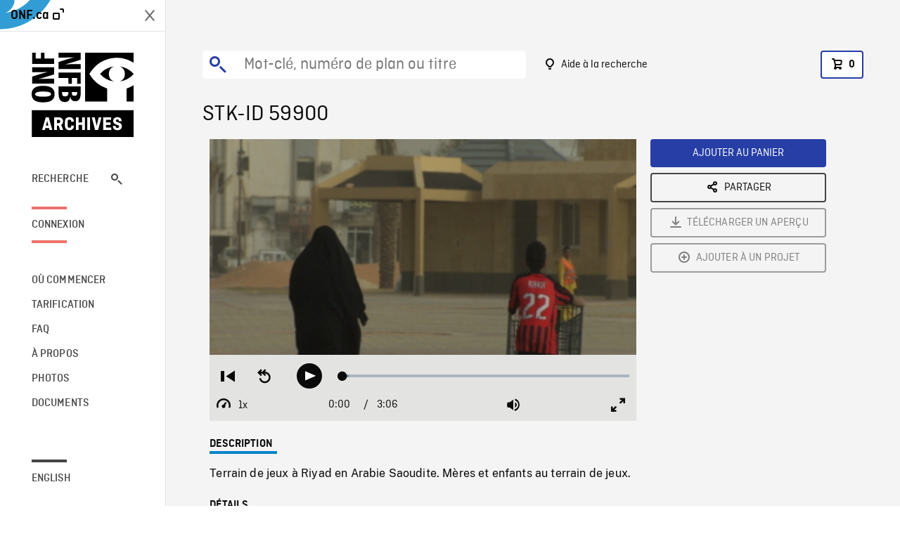

--- FILE ---
content_type: text/html; charset=utf-8
request_url: https://archives.onf.ca/plan/59900/
body_size: 2867
content:


<!DOCTYPE html>
<html lang="fr" class="brand-resize">
  <head>
    <!-- SEO Browser -->
    <meta charset="utf-8">
    <meta http-equiv="X-UA-Compatible" content="IE=edge">
    <meta name="viewport" content="width=device-width,initial-scale=1.0">

    <!-- SEO Robot -->
    <meta name="theme-color" content="#0085CA">
    <meta name="robots" content="index,follow">
    <meta name="googlebot" content="index,follow">

    
  





  <!-- SEO Title / Description / Alternate link -->
  <title>STK-ID 59900 - Archives ONF</title>
  <meta name="description" content="Terrain de jeux à Riyad en Arabie Saoudite.



Mères et enfants au terrain de jeux.
" />
  <link rel="alternate" hreflang="en" href="https://archives.nfb.ca/stockshot/59900/" />

  <!-- Open Graph Share -->
  <meta property="og:title" content="STK-ID 59900">
  <meta property="og:description" content="Terrain de jeux à Riyad en Arabie Saoudite.



Mères et enfants au terrain de jeux.
">
  <meta property="og:site_name" content="Archives ONF">
  <meta property="og:locale" content="fr">
  <meta property="og:type" content="website">
  
  <meta property="og:image" content="https://www3.nfb.ca/stockshot_thumbnails/SRC058/59900/59900_Thumbnails.jpg">
  

  <!-- Twitter Share -->
  <meta property="twitter:card'" content="summary_large_image">
  <meta property="twitter:title" content="STK-ID 59900">
  <meta property="twitter:description" content="Terrain de jeux à Riyad en Arabie Saoudite.



Mères et enfants au terrain de jeux.
">
  
  <meta property="twitter:image" content="https://www3.nfb.ca/stockshot_thumbnails/SRC058/59900/59900_Thumbnails.jpg">
  
  
  
  <meta name="google-site-verification" content="P3nTykUQ40QX8Mn91ThL3MmHs1IuETvz1OJp6L65Nb4" />
  




    <link href="/vue/css/chunk-vendors.a5d03586.css" rel="stylesheet"/>
	<link href="/vue/css/app.d83a5b3d.css" rel="stylesheet"/>
	<script defer="defer" src="/vue/js/chunk-vendors.08ed79bc0ad2f885.min.js"></script>
	<script defer="defer" src="/vue/js/app.d0589b7be1192aa6.min.js"></script>
	<script>window.GENERATED_BY_DJANGO = false</script>
	<link href="/vue/favicon.ico" rel="icon"/>

    <link href="https://dkyhanv6paotz.cloudfront.net/onfca-prod/archives/static/css/loader.0b12b3005727.css" rel="stylesheet">
    
<script type="application/ld+json">
  {
    "@context": "https://schema.org",
    "@type": "VideoObject",
    "name": "UNE HEURE SUR TERRE",
    "description": "Terrain de jeux à Riyad en Arabie Saoudite.\u000A\u000A\u000A\u000AMères et enfants au terrain de jeux.\u000A",
    
    "thumbnailUrl": "https://www3.nfb.ca/stockshot_thumbnails/SRC058/59900/59900_Thumbnails.jpg",
    
    
    "duration": "PT0H3M6S",
    
    "contentUrl": "https://archives.onf.ca/stockshots/videos/SRC/SRC058/59900/59900_WorkingCopy.mov",
    "uploadDate": "2008"
  }
</script>

  </head>
  <body class="no-js forceScrollY">
    <div id="app">
      
<h1>STK-ID 59900</h1>
<video controls poster="https://www3.nfb.ca/stockshot_thumbnails/SRC058/59900/59900_Thumbnails.jpg">
  <source src="https://archives.onf.ca/stockshots/videos/SRC/SRC058/59900/59900_WorkingCopy.mov">
</video>

<p>Terrain de jeux à Riyad en Arabie Saoudite.



Mères et enfants au terrain de jeux.
</p>
<h2>Détails</h2>
<dl>
  <dt>Extrait du film</dt>
  <dd>UNE HEURE SUR TERRE</dd>

  

  
  <dt>Année</dt>
  <dd>2008</dd>
  

  
  <dt>Collection</dt>
  <dd>Radio-Canada</dd>
  

  

  
  <dt>Formats disponibles</dt>
  <dd>HDCAM</dd>
  

  
  <dt>Format de tournage</dt>
  <dd>HDCAM 29.98i/s</dd>
  

  
  <dt>Format de l'image</dt>
  <dd>16/9</dd>
  

  
  <dt>Résolutions disponibles</dt>
  <dd>1280 x 720</dd>
  
</dl>

    </div>

    
<div id="archives-loader">
  <div class="logo">
    <img src="https://dkyhanv6paotz.cloudfront.net/onfca-prod/archives/static/archives-logo-v.2ed2b7370d04.svg" />
  </div>
</div>
    

<script>
window.VUE_APP_META_I18N = {
  "suffix": " - Archives ONF",
  "default": {
    "title": "Archives ONF",
    "description": "Notre vaste collection de plans d\u0027archives rassemble des contenus images et vidéos provenant non seulement du Canada, mais du monde entier. Il vous faut des images en couleurs de la Seconde Guerre mondiale ou de la fonte des glaces dans l’Arctique? Ne cherchez plus.\u000ATémoignant de plus d’un siècle d’histoire, nos fichiers et nos bobines de film impeccablement préservés permettent des transferts de qualité sur mesure, quelle que soit la résolution désirée : SD, HD, 4K, 8K, etc."
  },
  "stockshot": {
    "title": "STK-ID {id}"
  },
  "search": {
    "title": "Recherche",
    "description": "Trouvez le plan parfait avec l\u0027outil de recherche avancée de la plateforme Archives ONF. Cherchez par mot\u002Dclé, lieu, date ou numéro de plan, et précisez votre recherche à l\u0027aide de multiples filtres."
  },
  "cart": {
    "title": "Panier",
    "description": "Ajouter des plans à votre panier afin de démarrer le processus de demande de licence pour l\u0027achat de plans d\u0027archives sur le site Archives ONF."
  },
  "request_list": {
    "title": "Vos demandes de licence",
    "description": "Accédez à l\u0027historique de vos demandes de licence à l\u0027équipe des ventes d\u0027Archives ONF. "
  },
  "request_detail": {
    "title": "Demande de licence",
    "description": "Faites parvenir une demande de licences à Archives ONF afin de démarrer le processus de commande de plans d\u0027archives."
  },
  "clipbin_list": {
    "title": "Projets",
    "description": "Accédez à tous vos projets et organisez vos plans d\u0027archives avant d\u0027envoyer une demande de licence et de commander des plans à l\u0027équipe Archives ONF."
  },
  "clipbin_detail": {
    "title": "Projet",
    "description": "Gérez votre projet en ajoutant des plans d\u0027archives à une liste. Vous pouvez créer plusieurs listes et gérer de multiples projets sur le site Archives ONF."
  },
  "calculator": {
    "title": "Calculateur de tarifs",
    "description": "Utilisez le calculateur de tarifs pour estimer le coût par seconde des droits souhaités sur votre prochaine commande de plans d\u0027Archives ONF."
  },
  "404": {
    "title": "404",
    "description": "La page demandée n\u0027a pas été trouvée. Communiquez avec nous pour signaler cette erreur."
  }
}
</script>

    <script src="https://dkyhanv6paotz.cloudfront.net/onfca-prod/archives/static/js/loader.1015c52469a2.js"></script>
    

    <script>
      window.VUE_APP_GTM_ID = "GTM-NMCS2FB"
      window.VUE_APP_GTM_SECOND_ID = "GTM-NLQ6TKD"
      window.VUE_APP_THUMBNAIL_PATTERN = "https://dkyhanv6paotz.cloudfront.net/live/fit-in/{width}x{height}/{path}"
      window.VUE_APP_GTM_USER_ID = ""
      window.ARCHIVES_CLIENT_ID = "013331"
      
      window.GENERATED_BY_DJANGO = true
    </script>
  </body>
</html>
